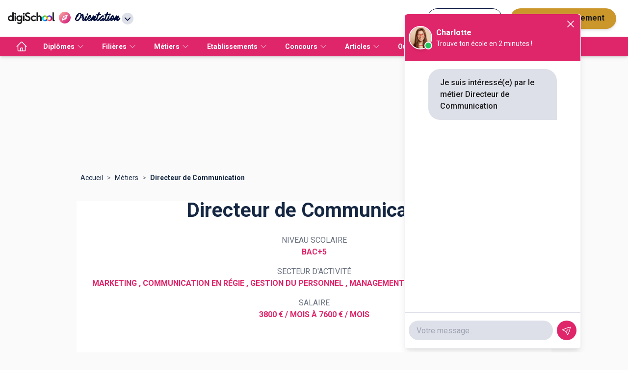

--- FILE ---
content_type: application/javascript; charset=UTF-8
request_url: https://www.orientation.com/_next/static/chunks/pages/metiers/%5Bslug%5D-d2027e46f94c43c7.js
body_size: 13318
content:
(self.webpackChunk_N_E=self.webpackChunk_N_E||[]).push([[6368],{32427:function(t,e,n){"use strict";var i=n(64836);e.Z=void 0;var a=i(n(10434)),s=n(94625),l=i(n(22719)),r=function(t){var e=arguments.length>1&&void 0!==arguments[1]?arguments[1]:{};return(0,s.makeStyles)(t,(0,a.default)({defaultTheme:l.default},e))};e.Z=r},5354:function(t,e,n){(window.__NEXT_P=window.__NEXT_P||[]).push(["/metiers/[slug]",function(){return n(75282)}])},81956:function(t,e,n){"use strict";var i=n(85893);n(67294);var a=n(35871),s=function(t){var e=t.title,n=t.content,s=t.id;return(0,i.jsxs)("details",{className:"tw-group",children:[(0,i.jsx)("summary",{children:(0,i.jsxs)("h2",{className:"tw-doted-primary tw-my-8 tw-flex tw-cursor-pointer tw-flex-row tw-text-2xl tw-font-bold tw-text-primary",id:void 0===s?"":s,children:[(0,i.jsx)("span",{className:"tw-flex-1",children:e}),(0,i.jsx)("span",{className:"tw-h-6 tw-w-6 tw-rounded-full tw-bg-grey-10 tw-p-1 tw-duration-200 group-open:tw-rotate-180",children:(0,i.jsx)(a.Z,{})})]})}),"string"==typeof n?(0,i.jsx)("div",{className:"box-paragraph box-table bo-wysiwyg tw-p-2 tw-text-base",dangerouslySetInnerHTML:{__html:n}}):(0,i.jsx)("div",{className:"box-paragraph box-table bo-wysiwyg tw-p-2 tw-text-base",children:n})]})};e.Z=s},12760:function(t,e,n){"use strict";n.d(e,{P:function(){return d}});var i=n(85893),a=n(67294),s=n(41664),l=n.n(s),r=n(25675),o=n.n(r),c=n(71641),d=function(t){var e=t.children,n=t.avatar,s=t.informations,r=t.name,d=t.href,u=t.linkTitle,m=t.eventLabel,x=(0,a.useCallback)(function(){(0,c.j)({action:"testimony",category:m})},[m]);return(0,i.jsxs)("div",{className:"tw-p-6",children:[(0,i.jsxs)("div",{className:"tw-py-4 tw-pl-36",children:[(0,i.jsx)("h5",{className:"tw-text-3xl tw-font-black tw-text-black",children:r}),(0,i.jsx)("h6",{className:"tw-text-lg tw-text-primary",children:s})]}),(0,i.jsxs)("div",{className:"tw-relative tw-rounded-xl tw-bg-white tw-p-6 tw-shadow-2xl md:tw-p-16",children:[n?(0,i.jsx)("div",{className:"tw-absolute -tw-left-4 -tw-top-36 tw-scale-75 md:-tw-left-8 md:-tw-top-24 md:tw-scale-100",children:(0,i.jsx)(o(),{src:n,width:"150",height:"150",className:"tw-rounded-full"})}):null,(0,i.jsx)("div",{className:"tw-absolute -tw-top-16 tw-right-2 tw-hidden tw-text-primary md:-tw-top-20 md:tw-right-8 md:tw-block",children:(0,i.jsx)("svg",{className:"tw-h-28 tw-w-28 tw-text-primary md:tw-h-40 md:tw-w-40",focusable:"false",viewBox:"0 0 24 24","aria-hidden":"true",children:(0,i.jsx)("path",{d:"M6 17h3l2-4V7H5v6h3zm8 0h3l2-4V7h-6v6h3z",fill:"var(--primary)"})})}),"string"==typeof e?(0,i.jsx)("div",{className:"bo-wysiwyg",dangerouslySetInnerHTML:{__html:e}}):(0,i.jsx)("div",{className:"bo-wysiwyg",children:e}),d?(0,i.jsx)("div",{className:"tw-pt-8 tw-text-center hover:tw-text-primary",children:(0,i.jsx)(l(),{href:d,children:(0,i.jsxs)("a",{onClick:x,target:"blank",children:[u," >"]})})}):null]})]})}},75282:function(t,e,n){"use strict";n.r(e),n.d(e,{__N_SSG:function(){return q},default:function(){return z}});var i=n(26042),a=n(85893),s=n(67294),l=n(9008),r=n.n(l),o=n(85850),c=n(8920),d=n(63457),u=n(28889),m=n(22318),x=n(41749),w=n(39268),p=n(33571),h=n(42358),f=n(7814),v=n(448),y=n(7015),j=n(11163),g=n(25792),b=n(55632),N=n(32464),Z=n(69677),L=function(t){var e=t.name,n=t.description,i=t.minValue,a=t.maxValue,s=t.sectors;return{"@context":"https://schema.org","@type":"Occupation",name:"".concat(e),description:"".concat(n.replace(/<\/?[^>]+(>|$)/g,"")),mainEntityOfPage:{"@type":"WebPage",lastReviewed:new Date},estimatedSalary:[{"@type":"MonetaryAmountDistribution",name:"base",currency:"EUR",duration:"P1M",minValue:i,maxValue:a},],industry:void 0!==s?s.map(function(t){return{"@type":"Text",name:"".concat(t)}}):[],occupationLocation:[{"@type":"Country",name:"FR"},]}},_=function(t){if(+t.salaryMin&&+t.salaryMax){var e,n;return L({name:t.name,description:t.resume,minValue:t.salaryMin,maxValue:t.salaryMax,sectors:void 0!==t.sectorList&&(null===(e=t.sectorList)||void 0===e?void 0:e.length)!==0?null===(n=t.sectorList)||void 0===n?void 0:n.map(function(t){return t.name}):[]})}},S=n(8562),T=n(88701),M=n(91408),D=n(12760),k=n(34686),P=n(45714),C=n(42660),E=n(81956),q=!0,z=function(t){var e,n,l,L,q,z,A,I,V,F,H,R,Q,$,O,U=t.profession,B=t.breadcrumb,J=t.articleList;(0,y.Pp)();var X=(0,s.useState)(null),G=X[0],W=X[1],K=(0,c.Z)(),Y=(0,d.Z)(K.breakpoints.up("sm")),tt=(0,j.useRouter)(),te=(0,g.S)(tt.asPath);return(0,s.useEffect)(function(){window&&W(window.location.href)},[]),(0,a.jsx)(p.A,{structuredData:[(0,N.Q)(B),_(U),(0,S.f8)(U),].filter(function(t){return t}),children:(0,a.jsxs)(a.Fragment,{children:[(0,a.jsxs)(r(),{children:[(0,a.jsx)("meta",{name:"viewport",content:"width=device-width, initial-scale=1, shrink-to-fit=no"}),(null===(e=U.metadata)||void 0===e?void 0:e.title)&&(0,a.jsx)("title",{children:U.metadata.title}),(null===(n=U.metadata)||void 0===n?void 0:n.description)&&(0,a.jsx)("meta",{name:"description",content:U.metadata.description}),G&&(0,a.jsx)("link",{rel:"canonical",href:G}),(null===(l=U.metadata)||void 0===l?void 0:l.ogTitle)&&(0,a.jsx)("meta",{property:"og:title",content:U.metadata.ogTitle},"title"),(null===(L=U.metadata)||void 0===L?void 0:L.ogDescription)&&(0,a.jsx)("meta",{property:"og:description",content:U.metadata.ogDescription},"ogDesc"),(null===(q=U.metadata)||void 0===q?void 0:q.ogImage)&&(0,a.jsx)("meta",{property:"og:image",content:U.metadata.ogImage},"ogImage"),(null===(z=U.metadata)||void 0===z?void 0:z.ogUrl)&&(0,a.jsx)("meta",{property:"og:url",content:U.metadata.ogUrl},"ogUrl")]}),te&&Y?(0,a.jsx)(T.D,(0,i.Z)({},te)):null,(0,a.jsxs)("div",{className:"tw-mx-auto tw-max-w-[1000px] tw-p-4",children:[(0,a.jsx)(Z.Z,{list:B}),(0,a.jsx)(u.Z,{pt:2,pb:2,children:(0,a.jsxs)(v.J,{children:[(0,a.jsx)(m.Z,{component:"h1",variant:"h1",children:U.name}),(0,a.jsxs)(x.Z,{container:!0,justify:"center",component:u.Z,pt:3,children:[(0,a.jsx)(x.Z,{item:!0,sm:!0,xs:12,children:(0,a.jsx)(h.Z,{title:"Niveau Scolaire",text:null!==(Q=null===(A=U.classLevel)||void 0===A?void 0:A.name)&&void 0!==Q?Q:""})}),(0,a.jsx)(x.Z,{item:!0,sm:!0,xs:12,children:(0,a.jsx)(h.Z,{title:"Secteur d'activit\xe9",text:(0,f.jh)(U.sectorList).join(" , ")})}),(0,a.jsx)(x.Z,{item:!0,sm:!0,xs:12,children:(0,a.jsx)(h.Z,{title:"Salaire",text:(0,f.hw)(U.salaryMin,U.salaryMax,U.salaryMaxPeriod,U.salaryMinPeriod,U.salaryMinType,U.salaryMaxType).join(" \xe0 ")})})]}),U.resume&&(0,a.jsxs)(u.Z,{pt:3,pb:2,fontSize:"body1.fontSize",style:{alignContent:"left",textAlign:"left"},children:[(0,a.jsx)("h2",{className:"tw-doted-primary tw-my-8 tw-text-2xl tw-font-bold tw-text-primary",children:(0,f.$t)(U.resumeTitle,"Qu'est ce que le m\xe9tier ".concat(U.name," ?"))}),(0,a.jsx)(u.Z,{pt:2,className:"box-paragraph",children:(0,a.jsx)(u.Z,{pt:2,className:"box-paragraph box-table bo-wysiwyg",dangerouslySetInnerHTML:{__html:null==U?void 0:U.resume}})})]})]})}),(0,a.jsxs)("div",{className:"tw-px-6",children:[(null===(I=U.testimony)||void 0===I?void 0:I.id)&&(0,f.Rt)(null==U?void 0:null===(V=U.testimony)||void 0===V?void 0:V.startAt,null===(F=U.testimony)||void 0===F?void 0:F.expiresAt)?(0,a.jsxs)(u.Z,{pt:2,pb:2,fontSize:"body1.fontSize",width:"100%",display:"flex",flexDirection:"column",children:[(0,a.jsx)("h2",{className:"tw-doted-primary tw-my-8 tw-text-2xl tw-font-bold tw-text-primary",id:"temoignage",children:(0,f.$t)(U.testimonyTitle,"T\xe9moignage")}),(0,a.jsx)(u.Z,{pt:4,mt:4,children:U.testimony.name&&U.testimony.profession&&U.testimony.url&&U.testimony.testimony&&(0,a.jsx)(D.P,{name:U.testimony.name,informations:U.testimony.profession,avatar:null!==($=null===(H=U.testimony.photo)||void 0===H?void 0:H.url)&&void 0!==$?$:void 0,href:U.testimony.url,linkTitle:null!==(O=U.testimony.anchor)&&void 0!==O?O:"En savoir plus",eventLabel:U.name,children:U.testimony.testimony})})]}):null,U.videos&&U.videos.length?(0,a.jsxs)(u.Z,{pt:2,pb:2,fontSize:"body1.fontSize",width:"100%",display:"flex",flexDirection:"column",children:[(0,a.jsx)("h2",{className:"tw-doted-primary tw-my-8 tw-text-2xl tw-font-bold tw-text-primary",id:"videos",children:"Vid\xe9o de pr\xe9sentation du m\xe9tier"}),(0,a.jsx)(o.FD,{videoUrlList:U.videos.map(function(t){return{url:"https://www.youtube.com/watch?v=".concat(t.url)}}),width:"100%",height:Y?"527px":"250px"})]}):null]}),(0,a.jsx)(M.i,{autoHide:!1,children:(0,a.jsx)(b.Z,{linkList:(0,f.q4)(U).map(function(t){return t.link})})}),(0,a.jsxs)("div",{className:"tw-px-6",children:[U.functions?(0,a.jsx)(E.Z,{title:(0,f.$t)(U.functionsTitle,"Que fait un ".concat(U.name," ?")),content:U.functions,id:"fonctions"}):null,U.qualities?(0,a.jsx)(E.Z,{title:(0,f.$t)(U.qualitiesTitle,"Qualit\xe9s pour \xeatre ".concat(U.name)),content:U.qualities,id:"qualites"}):null,U.diplomasDescription||(null===(R=U.diplomaList)||void 0===R?void 0:R.length)?(0,a.jsx)(E.Z,{title:(0,f.$t)(U.diplomasTitle,"Comment devenir ".concat(U.name," ?")),content:(0,a.jsxs)(a.Fragment,{children:[U.diplomasDescription?(0,a.jsx)("div",{dangerouslySetInnerHTML:{__html:U.diplomasDescription}}):null,U.diplomaList?(0,a.jsx)("div",{children:(0,a.jsx)(k.h,{list:U.diplomaList.map(function(t){var e;return{label:t.name,href:"/diplomes/"+(null===(e=t.metadata)||void 0===e?void 0:e.slug)}})})}):null]}),id:"diplomes"}):null,U.photos&&U.photos.length?(0,a.jsx)(u.Z,{pt:2,pb:2,fontSize:"body1.fontSize",width:"100%",display:"flex",flexDirection:"column",children:(0,a.jsx)(w.Z,{photos:U.photos})}):null,U.salary?(0,a.jsx)(E.Z,{title:(0,f.$t)(U.salaryTitle,"Combien gagne un ".concat(U.name," ?")),content:U.salary,id:"salaire"}):null,U.sameProfessionsList&&U.sameProfessionsList.length?(0,a.jsx)(E.Z,{title:"Ces m\xe9tiers peuvent aussi t'int\xe9resser",content:(0,a.jsx)("div",{children:(0,a.jsx)(k.h,{list:U.sameProfessionsList.map(function(t){var e;return{label:t.name,href:"/metiers/"+(null===(e=t.metadata)||void 0===e?void 0:e.slug)}})})}),id:"autres-metiers"}):null,(0,a.jsx)(u.Z,{pt:2,children:(null==J?void 0:J.length)?(0,a.jsx)(C.Z,{title:"".concat(null==U?void 0:U.name," : nos articles"),children:(0,a.jsx)(P.Z,{articleList:J})}):null})]})]})]})})}},34686:function(t,e,n){"use strict";n.d(e,{h:function(){return s}});var i=n(85893);n(67294);var a=n(7814),s=function(t){var e=t.list;return(0,i.jsx)("nav",{className:"unsort-list",children:(0,i.jsx)("ul",{children:(0,a.Eq)(e).map(function(t){var e=t.label,n=t.href;return(0,i.jsx)("li",{children:(0,i.jsx)("a",{href:n,children:e})},e)})})})}},45714:function(t,e,n){"use strict";n.d(e,{Z:function(){return r}});var i=n(85893);n(67294);var a=n(25675),s=n.n(a),l=function(t){var e,n,a,l=t.article;return(0,i.jsxs)("div",{className:"tw-flex tw-flex-col tw-justify-between tw-p-4 md:tw-w-11/12 md:tw-space-y-6",children:[(0,i.jsxs)("div",{className:"tw-flex tw-flex-col",children:[(0,i.jsx)(s(),{alt:"arcticle logo",src:l.img,width:300,height:170}),(0,i.jsx)("p",{children:(e=l.publicationDate,n=new Date(e),"".concat(n.toLocaleDateString()," \xe0 ").concat(n.toLocaleTimeString()))})]}),(0,i.jsx)("h3",{children:(0,i.jsx)("a",{href:l.href,className:"tw-text-lg tw-font-bold",dangerouslySetInnerHTML:{__html:l.title}})}),(0,i.jsx)("div",{className:"bo-wysiwyg tw-text-sm tw-text-gray-500",dangerouslySetInnerHTML:{__html:(a=l.description).substring(0,100)+"..."}})]})},r=function(t){var e=t.articleList;return(0,i.jsx)("ul",{className:"tw-flex tw-list-none tw-flex-col tw-p-2 md:tw-flex-row md:tw-flex-wrap",children:e.map(function(t,e){return(0,i.jsx)("li",{className:"tw-basis-1/3",children:(0,i.jsx)(l,{article:t})},e)})})}},448:function(t,e,n){"use strict";n.d(e,{J:function(){return s}});var i=n(52543),a=n(43832),s=(0,i.Z)({root:{textAlign:"center"}})(a.Z)},42660:function(t,e,n){"use strict";var i=n(85893);n(67294);var a=function(t){var e=t.title,n=t.children;return(0,i.jsxs)(i.Fragment,{children:[(0,i.jsx)("h2",{className:"tw-doted-primary tw-my-8 tw-text-2xl tw-font-bold tw-text-primary",id:"title",children:e}),(0,i.jsx)("div",{className:"tw-pt-5 tw-text-base",children:n})]})};e.Z=a},8562:function(t,e,n){"use strict";n.d(e,{ZO:function(){return s},f8:function(){return a}});var i=function(t){return{"@context":"https://schema.org","@type":"FAQPage",mainEntity:t.map(function(t){return{"@type":"Question",name:t.question,acceptedAnswer:{"@type":"Answer",text:t.answer}}})}},a=function(t){var e=[];return t.name&&(null==t?void 0:t.resume)&&e.push({question:"Qu'est ce que le m\xe9tier ".concat(t.name," ?"),answer:t.resume}),t.name&&(null==t?void 0:t.salary)&&e.push({question:"Combien gagne un ".concat(t.name," ?"),answer:t.salary}),e.length>0?i(e):void 0},s=function(t){var e=[];return t.name&&(null==t?void 0:t.accessFormationDescription)&&e.push({question:"Comment acc\xe9der au dipl\xf4me ".concat(t.name," ?"),answer:t.accessFormationDescription}),t.name&&(null==t?void 0:t.programContent)&&e.push({question:"Programme du dipl\xf4me ".concat(t.name),answer:t.programContent}),e.length>0?i(e):void 0}},35871:function(t,e,n){"use strict";var i=n(67294);let a=i.forwardRef(function({title:t,titleId:e,...n},a){return i.createElement("svg",Object.assign({xmlns:"http://www.w3.org/2000/svg",viewBox:"0 0 24 24",fill:"currentColor","aria-hidden":"true","data-slot":"icon",ref:a,"aria-labelledby":e},n),t?i.createElement("title",{id:e},t):null,i.createElement("path",{fillRule:"evenodd",d:"M12.53 16.28a.75.75 0 0 1-1.06 0l-7.5-7.5a.75.75 0 0 1 1.06-1.06L12 14.69l6.97-6.97a.75.75 0 1 1 1.06 1.06l-7.5 7.5Z",clipRule:"evenodd"}))});e.Z=a}},function(t){t.O(0,[5839,7825,8059,9863,1810,5842,7561,3401,1258,3665,4147,2170,5154,5518,8374,770,681,9774,2888,179],function(){return t(t.s=5354)}),_N_E=t.O()}]);